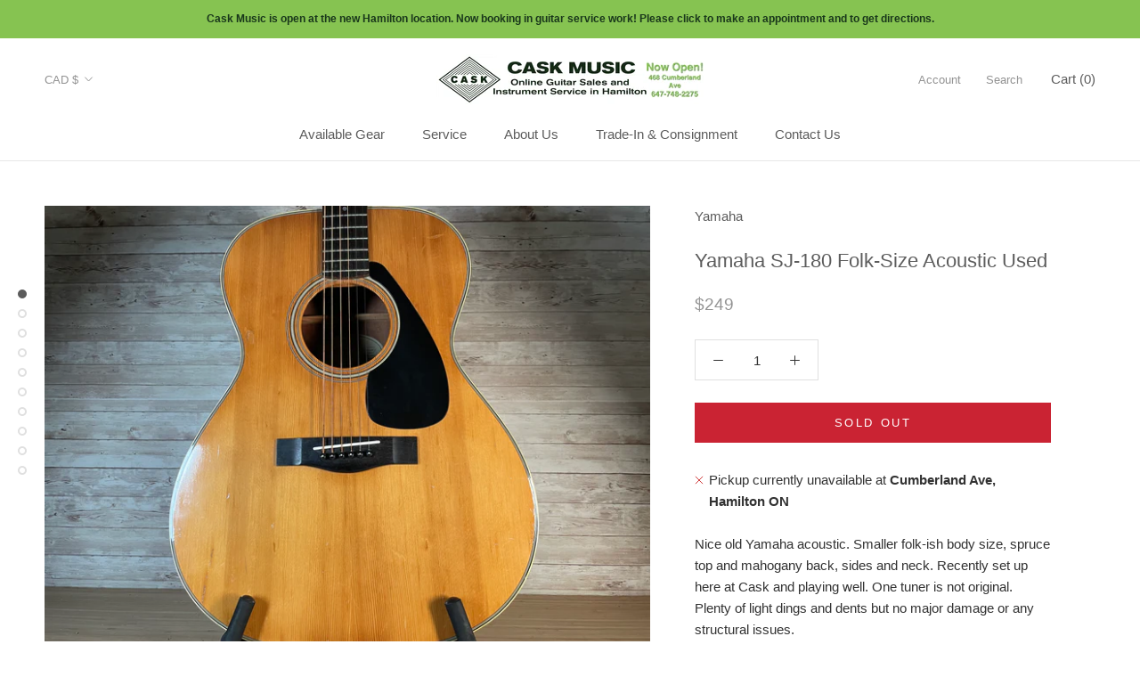

--- FILE ---
content_type: text/javascript
request_url: https://caskmusic.ca/cdn/shop/t/3/assets/searchanise-custom.js?v=11869431818881907931618317553
body_size: -553
content:
document.addEventListener('Searchanise.Loaded', function() {
  if (~window.location.pathname.indexOf('search-results-page')) {
    Searchanise.$(document).one('Searchanise.DataRequestBefore', function(event, type, params) {
      params.restrictBy.stock_status = "In Stock";
    });
  }
});

--- FILE ---
content_type: application/javascript; charset=utf-8
request_url: https://searchanise-ef84.kxcdn.com/preload_data.0v7x2u0P1I.js
body_size: 7487
content:
window.Searchanise.preloadedSuggestions=['acoustic guitar','bass amp','electric guitar','les paul','pedal board','fender stratocaster','guitar strings','guitar case','power supply','guitar stand','gibson les paul','electric guitars','bass guitar','fender telecaster','pick up','left handed','gfi system','guitar amp','earthquaker devices','used guitars','reverb pedal','classical guitar','guitar pick','drum machine','fairfield circuitry','fender bass','delay pedal','marshall amp','mesa boogie','guitar strap','electro harmonix','lap steel','red panda','power amp','tc electronic','boss waza craft','audio interface','bass strings','milkman sound','yamaha guitar','acoustic guitars','ernie ball','expression pedal','used acoustic','pedal power','used amplifier','cask shirt','music man','resonator guitar','volume pedal','tube amp','taylor acoustic guitar','foot switch','ukulele tenor','traynor amps','music stand','boss used','bass cab','voodoo lab','bass cabinet','mic stand','gibson sg','death by audio','loop pedal','boss waza','guitar tuner','fender jazzmaster','ukulele concert','gallien krueger','12 string guitar','overdrive pedal','bc rich','peavey bass','ear plug','left handed guitar','guitar straps','caroline meteore','gig bag','compressor used','gift card','ukulele strings','fender amp','chorus pedal','wall mount','parlour guitar','acoustic amp','wall hanger','guitar cabinet','make noise','tube screamer','nylon acoustic','fender reverb','fender mustang','baritone guitar','brown bear','dispatch master','orange amps','boss rc','seymour duncan','4x10 cabinet','shallow water','guitar capo','pre amp','instrument cables','ear plugs','memory man','boss katana','source audio','god city','9v dc power','baritone ukulele','caroline guitar','gs mini','chase bliss','rack case','dr z','supro delta','bass vi','martin acoustic guitar','jazz bass','pedal steel','distortion pedal','lo fi','caroline guitar co','boss ir-2','patch cord','hard case','squier stratocaster','pick guard','the amp','prs se','used acoustic guitar','looper pedal','speaker cable','wah pedal','used guitar','way huge','guitar cable','solid state','dog is blue','white light','kids guitar','flight case','origin effects','tele pickups','fuzz face','special cranker','patch cable','universal audio','marshall plexi','pedal train','classic vibe','ibanez rg','silver sky','bass amp head','art pro audio art','blues junior','fr fr','stratocaster used','nylon string guitar','boss ve','bass amplifier','midi keyboard','akai mpc','two notes','boss oc','les paul custom','semi hollow','guitar amps','octave pedal','ovation guitar','di box','microphone stand','pod pro','guitar string','blue box','acoustic strings','ibanez s','gibson l-1','big muff','american fender','t shirt','tube driver','acoustic pickup','bass pedal','boss pedal','ep booster','guitar wall mount','line 6 pedal','bass head','turn table','clip on tuner','midi cable','beaver creek 6-string','guitar used','beaver creek','1/2 size guitar','boss octave','amp sim','boss dd-3','cool cat','art dj pre','drum amp','guitar nut','series a','speaker cabinet','space echo','bass combo','string swing','powered speaker','acoustic bass','boss hm 2','keyboard amp','xotic effects','electric guitar case','used bass','portable amp','vox mini amp','studio monitor','double neck','traynor ts','bass neck','is blue','mic accessories','boss sy-1','soprano ukulele','supro king','boss dd','guitar speakers','fender jazz bass','box guitar','traynor bass','vox ac','gator case','deluxe reverb','jacks on','acoustic guitar strings','gibson es','yorkville speaker','moc sand','paul reed smith','dynamic microphone','fender hm','ukulele tuner','bass preamp','ukulele stand','guitar bag','epiphone sg','bass compressor','spring reverb','boss delay','boss overdrive','orange amp','twin reverb','recording king','earthquaker astral','vintage guitar','xlr cable','amp stand','phaser used','boss ve 20','new amps','larrivee j-19','guitar acoustic','sustain pedal','eastman t184mx','red witch','cask music','supro amp','chet atkins','short scale','tuning machines','amp head','new electric guitar','pa mixer','re amp','used peavey','boss mixer','seymour duncan pickup','ernie ball strings','graph tech','fender amps','tube amplifier','noise gate','art pro','custom shop','guitar parts','t style','boss gt','guild guitar','guitar small','epiphone es','gotoh bridge','finger pick','boss loop','fender deluxe','hawaiian pizza','drum pad','hollow body','load box','used electric','travel guitar','ukulele case','boss sy','epiphone slash','aby switch','midi box','goliath 2x10','wolfgang special','parlor guitar','multi effects','ibanez sa','epiphone inspired by 1966 century','yamaha dx27s','drum pedal','acoustic electric','guitar fender','elixir acoustic','dynamic vocal','ace tone','lap steel guitar','yamaha sk','u bass','bass effects','hughes and kettner','electric guitar mini','daddario xs','used 12 string guitars','digital delay','classic guitar','les paul standard','vapor trail','boss hm-2','bb preamp','roland cable','5 string bass guitar','fender p bass','string winder','loop station','telecaster bridge','full tone','life pedal','connector cables','5 string bass','acoustic control','ox box','cort lf-100ns','patch cables','shipping rate','orange head','aria pro','drum set','fuzz war','outdoor ukulele','guitar electric','tenor guitar','for compressor','jaguar bass','montreal assembly','carbon copy','fender jaguar vintera','audio technica','guitar hanger','tc spark','guitar pedals','bass pedals','les paul special','esp guitar','boss eq','be rich','made in usa','boss ir-200','electric acoustic guitar','dimension c','pick ups','flat wound','private reserve','small guitar','orange crush','boss ir','mini amps','night wire','power stage','bass di','fender strat','semi acoustic guitar','machine heads','bass pickups','hi hat','microphone used','ampeg amp','compression pedal','fender american','the milkman','fender acoustic','bridge pin','left hand','guitar interface','short scale bass','phono preamp','fender amplifier','bass guitars','jam pedals','music stands','acoustic control corp','super rev','mahogany ukulele','precision bass','frost giant','ten inch','ernie ball cable','nylon guitar','pro co rat','peavey classic','humbucker pickup','steve vai','used ibanez 5 string bass','duncan designed','art sla-1','pittsburgh modular primary oscillator','old blood','used electric gui','jamman stereo','michael messer','flying v','used gretsch guitar','api module','roland gr','art pro audio','fender deluxe reverb','in ear','used cases','solid gold','vadim bass','ltd edition','guitar speaker','silent guitar','in ear monitor system','gr bass','acoustic guitar left-handed','nut file','tenor banjo','jazz chorus','kent solid','electric strings','one spot','les paul studio','tray or cab','danelectro 9v','gs mini left','base tuner','dark side','roland gr-30','power chorus','tele plus','headstock tuner','telecaster pickup','in ears','fender pickup','boredbrain patchulator','sub decay','caroline lo fi delay','tc sub up','jazz guitar','guita amp','benson boost','kid guitar','p bass','tremolo pedal','sg guitar','red panda delay','tb humbuckers','envelope filter','yamaha amps','tone switch','real tube','boss re-2','roland digital','trs cable','ibanez jem','oscar schmidt','ashly protea','boss dd200','art t8','rd artist','combo amps','fender neck','soul food','peavey mark','gibson acoustic','headphone adapter','midi guitar','squier classic vibe','steel guitar','amp pedal','bass man','low-noise circuitry','analog delay','banjo ukulele','guitar pedal','brian may','mini reverb','guitar support','vintage pre','eric clapton','instrument cable','string classic guitar','fender amp\'s','isa two','octave fuzz','foot stand','pitch shifter','strat pickups','classic guitar string','bass case','la patrie','guitar cables','elixir strings','traynor pa','mic cable','overdrive boss','martin d28','viscous vibe','bass ukulele','v twin','d\'addario ej21','dan electro','tone drum','fen de r','boss metallizer','tele bridge pickup','carbon copy delay','neck plate','gotoh tuner','long mcquade','guitar foot pedal','planet waves','boss pedals','vintage schaller','lefty acoustic','fretless bass','treble boost','mtd bass','bass acoustic','yamaha bass','randall amp','small body','bag end','super distortion','pedalboard case','blue bass','midi step','mono power','noise pedal','guitar synth','mark bass','ellis signature','g and l','mix pre','attila balogh','nylon strings','stomp box','fender vi','d\'addario chromes','jerry jones','modelling amps','skb case','peavey tweed','guitar electric used','power cable','art power amp','ibanez bass','bas amp','concert ukulele','eminence speakers','tube preamp','epiphone aj-200sce','boss metal','tapco c12','extension cab','yamaha thr','roland juno','martin la','voodoo power plus','hex tech','used instruments','sub n up','land devices','gold tone','bird box','yorkville amp','dimarzio telecaster','electric guitar strings','mic one','esp ltd','tone master','weber speaker','midi controller','tube mp','strap lock','tera echo','lap stee','epiphone les','keyboard pedal','dod envelope','boss chorus','student guitar','devi ever','powered pedal','control pedal','electric guitar set','terror stamp','boss rc-10r','bass amps','boss amp','used bass amp','electro voice','the amp 100','world\'s best','boss ce-1','bass used','acoustic electric guitar','gibson s-1','sansamp paradriver','earthquaker dispatch master','jamman looper','love rockman','multitrack recording','yamaha sy','hall of fame','electric piano','strat neck','pickup covers','input jack','double bass','player ii','new guitar','pan guitar','kluson tuners','red panda mixer','g & l','boss ms','fender mustang amp','lag guitars','lag guitar','thinline telecaster','mini gs','telecaster custom','tape recorder','fret light guitar','used guitar case','art tube amp','goliath cabinets','ever tune','eurorack modules','four track','bass driver','guitar cord','phono pre','line switch pedal','line switch pedals','drum loop','bridge pon','art channel','acoustic guitar cutaway','led pedals','blue guitar','box of rock','rack preamp','speaker w','jazz bass pickup','pedal power supply','semi hollow electric guitars','electric drum','tweed amp','black bass strings','shockmount for','tri parallel mixer','ampeg bass','guitar cab','fender custom','disaster area designs','effect pedals','channel mixer','peavey pro','guitar semi','prs guitars','art preamp','art pro mpa preamp','tuning pedal','fender xd','taylor mini','red special','treble booster','art 5 channel','midi box 4','art tube mp','case for guitar','tc electronics pedals','acoustic guitar case','jaguar guitars','interface audio','bass modes','roland tr','power amps','was burn','acoustic up','radial space','fender super champ','ah switch','jam pedal','midi footswitch','the noise','ltd fx','gretsch 125th anniversary guitar','voice tech','blue kiwi','hx one','1 bass pedals','left handed guitars','floor pod live','mesa bass cab','ibanez sz520qm','fender mim','guitar class','mxr used','tube mix','hard case guitar','bass pickup','dv mark','drop tune','dro tune','pro channel','hagstrom h8','lace pickups','t rex','les pul custom','plate tuners','roland chorus','9 volt power supply','great river','hagström bass','les paul used','mark amp','super fuzz','greer lightspeed','radial q3','five bass','gibson l','effects guitar','green bass','les paul tribute','control surface','volume knob','power sequencer','bad cat','distortion feedback','fender noventa','padded carrying case','synth stand','power pp','acoustic case','dean guitar','boss tuner','death by','boss rc used','fender te','chorus ensemble','best guitar','stage amp','amp sin','medium picks','long and','guitar pickup','echo delay','silver strat','banjo case','paul neck','red witch vio','black electric guitars','kustom k-200','manufacturer shelving','fender thinline','left handed taylor','audio logic','behringer rd','gibson rd','epiphone casino','guitar 3 way switch','soft case','12 string electric','red hot','vantage entertainer','clapton stratocaster','slide switch','fender pick','bass godin','roland v','30 inch guitar','bass guitar pick ups','guitar tuning','boss dd 500','carl martin','fuzz factory','guitar for kids','1/4 scale guitar','boost chorus','bass octave','tele pickup','roland cube','pedal case','schaller selmer','hx effects','patch bay','pedal amplifier','spanish guitar','boss oc 2','studen guitar','graphtech ratio','el84 tube','to bias','super tremolo','time machine delay','rolling stones','fender deville','peavey t-40','mini pedal','boss katana bass','overdrive speaker','bass stand','vintage v 100','outlaw effects','discount code','light speed','electric guitar pickups','sp compressor','solidgoldfx fuzz','medium scale','st blues','epiphone es 339','echo digital delay','strat case','yamaha 70s','holy grail','expression led','tuning head','recording king guitar','tone bar','vintage modern','44 power amp','12th fret','12 string acoustic','brought on','schaller selmer-style','pedal switch','condition band','mono connection','tc sub and up','randall r300','black dog','ukulele wall hanger','bass bridge','practice amp','9v adapter','rubber bridge','effect unit','vintage traynor','guitar chord','fret polish','medium guitar strings','fuzz tone fz-m','boss sd','ibanez guitar','speaker wire','recording vocal','ltd bass','orange crush cr35rt','dolphin ukulele','kala guitar','new classical guitar','evil twin','mad professor','digital reverb','v case','strat switch','keyboard power','custom telecaster','bass string','volume pedal over','boss rc 30','resonator pickup','paul tube amp','volume changes','tri od','electro acoustic','jazz pick','apex 210b','peavey amp','ukulele string','shure sm57 dynamic microphone','elixir nanoweb','sub pop','comet chorus','mini amp','caroline fuzz','keyboard stand','line 6 amp','nylon acoustic strings','bogner alchemist','classical acoustic','snare drum','live edge','electric acoustic','power engine','ukulele with','mix stand','strat pickup','folk strings','godin sd','special delivers','roland amp','boss katana-mini','boss expression','boss reverb','crush pro','semi acoustic','tl-br noiseless alnico','2u rackmount','flat patch','mesa amps','really nice','roland midi','q tron','vibra guitar','2 12 bass cabinet','jazz of the','machine head','vintage v6','tap tempo','dual overdrive','red fender','graphtech nut','guitar effects reverb','martin ec','5 way switch','prosonic seafoam','elite stratocaster','vocal reverb','fender stratocast mim','space spiral','z vex','fender mustang micro','makala shark','powered mixer','bass 5 string','nemesis delay','guitar inlays','drum kit','gold top','yamaha used','used fender','semihollow bass','available online','pedalboard tape','warwick corvette','cutaway martin guitar','ce 2w','tesi momentary','pignose brand','hall of','spark amp','springs guitar','volume expression pedal','denver dd44sp','boss se 50','used power','chrome single coil','ko amps','daddario tuner','pro junior','organ pedal','store cable','bass book','ukulele kala','hold functions','guitar synthesizer','microphone with stand','mcmillen qunexus','xlr input','generation loss','pa panel','maestro g2','y cable','short bass','harmony les','big sky','crunch box','red bear','music instruments','child guitar','washburn folk','bass fuzz','feedback pedal','xs strings','hi watt','red pands','string change kit','f stop','bass cabinets','fender american special','sound board','ibanez mikro','for delivery','warm audio','talman bass','seagull guitars','with international','dog is','bongo bass','soundhole pickup','lead ii','fuzz pedal','d\'addario tuner','boss multi','acapulco gold','the saddle adjustment screws','amp cord','fender mp','we extremely','jasmine s-34c','locking tuners','kill switch','cd player','roland space echo','orange crush bass amp','tf-16s pedalboard','eastman ar605','jazz pickups','guitar bridge','vintage traynor yc-810','cab zeus','the screws','ibanez gsr205fm bass','art bt di','guitar inlay','1x12 combo','epiphone les paul','mesa high with','12 string acoustic electric guitar','disaster area','ghost echo','electric 12 string','are guitar','art di','dean markley','garnet enforcer','box waza','dr strings','mic preamp','pickup acoustic','boss re-202','art & lutherie','hardshell case','player strat','fender bridge','prs custom','fender pro','fuzz bender','guitars electric','boss cs','sold guitar','fender bassman','isolated power','1x15 bass cabinet','boss distortion','celestion g12t-75','yamaha keyboard','telecaster bass','baritone ukule','stereo cable','traynor cabinet','acoustic pickups','gretsch g5420t','mini lab','yamaha amp','pedal bass','yamaha tx81z','ovation guitar case','loop switcher','stratocaster neck','direct box','tele case','guitar pickups','fender blues','music rest','jack output','karaoke capable','xlr f rca','red guitar','battery speaker','portable pa speaker','speaker cranked','hi hats','guitar picks','boss rt 20','orange crush 20','boss rc1','time machine','jazz pickup','dry martini','stereo fx','hot rod','case ukulele','digital audio','a/da pbf','mini tube screamer','bass drum','roland h','mij kent','boss super','mark v','super sonic','all pedals','bit crush','milkman amps','guitar classical','martin model','used ibanez','epiphone dot','caroline guitar company','panama overdrive','keyboard pedals','1970s discrete','mini boost','motu avb','ab selector','gibson explorer','ultra-lightweight gallien','bass speakers','tric case','yamaha cg','fender twin reverb','op amp','the twin','amp ca','marcus miller','i multi-fx','line 6 he stomp','guitars classical','acoustic with in for amp','acoustic pick up','marshall dsl','yamaha cpx500nt','super reverb','classic guitar bridge','ukulele baritone','single coils','crafted in japan','modal cobalt8','boss bass','record player','kids electric','bass master','boss tuning pedal','vintage guitars','yamaha c','volume pot','bass chorus','boss fz','fargen blackbird','astral destiny','guitar rack','1x12 cabinet','behringer neutron','traynor beta','vox ac4','boss katana-50','hi flyer','guitar repair','rane sm82','ox amp top','ana echo','keith mcmillen','supro delta king','chord book','arturia minilab mki','guitar cleaner','acoustic left handed','danelectro bass','washburn apprentice','vox vfs5','mic vocal','gibson l6','small amps','parts telecaster','boss looper','boss dr','case blessing audio','guitar gig','leslie speaker','dingwall ng3','soundslicefx slicer','tenor ukulele','drum electronic','boss volume','hot rails','b & g','godin summit','guitars echelon','an armstrong','so r','guitar body','boss tremolo','guitar acoustic electric','gibson hat','boss frv-1','switch selector','fender blues jr','portable guitar','fender pot','tray or','volca bass','pono brand','210 bass cabinet','mic clip','high fidelity','sonic blue','tube s','vocal microphone','vintage v100','tl-br noiseless','classic player','guitar standard','med guitar','tweed hardshell','pedal tape','roland jazz chorus','bass dist','used gibson','bass body','peavey amps','truetone 1spot pedal','special telecaster','pedal power cable','analog man','bass guitar tuner','cordoba ce','peavey heritage','it crunch amplifier','fender player telecaster','wall mounts','mel9 tape','boss ir2','road case','wha wha','blues king','mic arm','about drums','peavey jf2ex','new tone','balanced trs','115 bass cabinet','fender hot rod','voodoo labs','boss bp-1w','z amps','psycho flange used','takamine ef381sc','traynor mate','guitar strings medium','marshall super lead','orange mini','bass iv','stone deaf','q chord','single cut','space man','used distortion','tape delay','tube king','pog ehx','afterneath reverberator','bridge saddle','terror bass','hi hat stand','boss me','d\'addario xs','wounded paw','boss psb 9v adapter','guitar bass','flat connector','eden d410xlt bass','guitar effects','deat by audio','attack decay','phosphor bronze','shoe gazer','2x12 cabinet','les trem','ernie ball patch','boss hm','bass fender','roland sh','art core','electric string','park fuzz','insert cable','9v dc','head phones','trace acoustic','microphone clamp','super crunch box','guitar strings acoustic','roland black','art pre amp','acoustic amplifier','lr baggs','electro voic','supro fuzz','usb audio interface','guitar s','heavy gauge','2 recording tape','black guitar','string cutters','gibson p-94t','shotgun microphone','fender guitar','pro so','les paul junior','player telecaster','beaver creek 17-note kalimba','godin acoustic','acoustic microphone','j-19 koa','fender fuzz wah','digitech fs300','17-note kalimba','boss es-8','new gear','electric used','traynor ts-98','guild bass','small pa','traynor amp','fender pick up','vox ac 10','shin ei','legend of fuzz','tape deck','boss v','the depths','used seymour'];